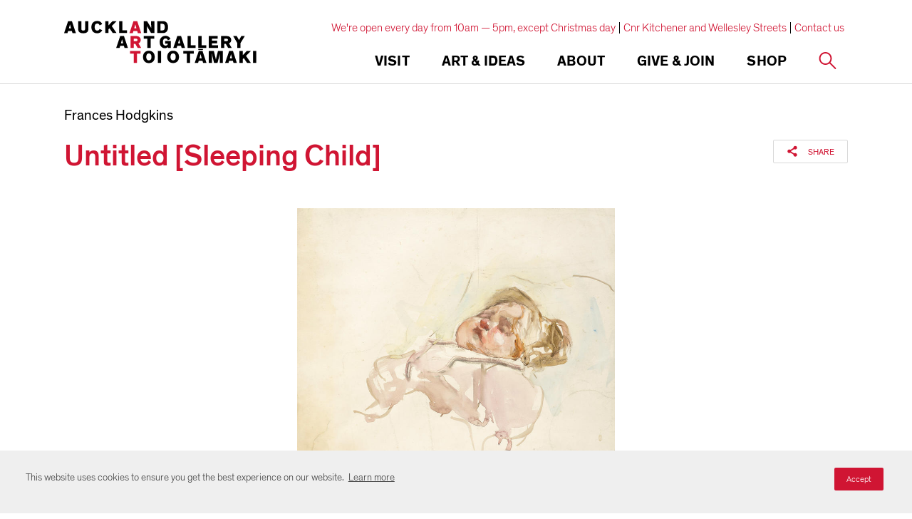

--- FILE ---
content_type: text/html; charset=utf-8
request_url: https://www.google.com/recaptcha/api2/anchor?ar=1&k=6Ldx4iAeAAAAAFEgcm095N58Fv30wW8etBf5MXfE&co=aHR0cHM6Ly93d3cuYXVja2xhbmRhcnRnYWxsZXJ5LmNvbTo0NDM.&hl=en&v=PoyoqOPhxBO7pBk68S4YbpHZ&size=invisible&anchor-ms=20000&execute-ms=30000&cb=nsfzhk80ajat
body_size: 48571
content:
<!DOCTYPE HTML><html dir="ltr" lang="en"><head><meta http-equiv="Content-Type" content="text/html; charset=UTF-8">
<meta http-equiv="X-UA-Compatible" content="IE=edge">
<title>reCAPTCHA</title>
<style type="text/css">
/* cyrillic-ext */
@font-face {
  font-family: 'Roboto';
  font-style: normal;
  font-weight: 400;
  font-stretch: 100%;
  src: url(//fonts.gstatic.com/s/roboto/v48/KFO7CnqEu92Fr1ME7kSn66aGLdTylUAMa3GUBHMdazTgWw.woff2) format('woff2');
  unicode-range: U+0460-052F, U+1C80-1C8A, U+20B4, U+2DE0-2DFF, U+A640-A69F, U+FE2E-FE2F;
}
/* cyrillic */
@font-face {
  font-family: 'Roboto';
  font-style: normal;
  font-weight: 400;
  font-stretch: 100%;
  src: url(//fonts.gstatic.com/s/roboto/v48/KFO7CnqEu92Fr1ME7kSn66aGLdTylUAMa3iUBHMdazTgWw.woff2) format('woff2');
  unicode-range: U+0301, U+0400-045F, U+0490-0491, U+04B0-04B1, U+2116;
}
/* greek-ext */
@font-face {
  font-family: 'Roboto';
  font-style: normal;
  font-weight: 400;
  font-stretch: 100%;
  src: url(//fonts.gstatic.com/s/roboto/v48/KFO7CnqEu92Fr1ME7kSn66aGLdTylUAMa3CUBHMdazTgWw.woff2) format('woff2');
  unicode-range: U+1F00-1FFF;
}
/* greek */
@font-face {
  font-family: 'Roboto';
  font-style: normal;
  font-weight: 400;
  font-stretch: 100%;
  src: url(//fonts.gstatic.com/s/roboto/v48/KFO7CnqEu92Fr1ME7kSn66aGLdTylUAMa3-UBHMdazTgWw.woff2) format('woff2');
  unicode-range: U+0370-0377, U+037A-037F, U+0384-038A, U+038C, U+038E-03A1, U+03A3-03FF;
}
/* math */
@font-face {
  font-family: 'Roboto';
  font-style: normal;
  font-weight: 400;
  font-stretch: 100%;
  src: url(//fonts.gstatic.com/s/roboto/v48/KFO7CnqEu92Fr1ME7kSn66aGLdTylUAMawCUBHMdazTgWw.woff2) format('woff2');
  unicode-range: U+0302-0303, U+0305, U+0307-0308, U+0310, U+0312, U+0315, U+031A, U+0326-0327, U+032C, U+032F-0330, U+0332-0333, U+0338, U+033A, U+0346, U+034D, U+0391-03A1, U+03A3-03A9, U+03B1-03C9, U+03D1, U+03D5-03D6, U+03F0-03F1, U+03F4-03F5, U+2016-2017, U+2034-2038, U+203C, U+2040, U+2043, U+2047, U+2050, U+2057, U+205F, U+2070-2071, U+2074-208E, U+2090-209C, U+20D0-20DC, U+20E1, U+20E5-20EF, U+2100-2112, U+2114-2115, U+2117-2121, U+2123-214F, U+2190, U+2192, U+2194-21AE, U+21B0-21E5, U+21F1-21F2, U+21F4-2211, U+2213-2214, U+2216-22FF, U+2308-230B, U+2310, U+2319, U+231C-2321, U+2336-237A, U+237C, U+2395, U+239B-23B7, U+23D0, U+23DC-23E1, U+2474-2475, U+25AF, U+25B3, U+25B7, U+25BD, U+25C1, U+25CA, U+25CC, U+25FB, U+266D-266F, U+27C0-27FF, U+2900-2AFF, U+2B0E-2B11, U+2B30-2B4C, U+2BFE, U+3030, U+FF5B, U+FF5D, U+1D400-1D7FF, U+1EE00-1EEFF;
}
/* symbols */
@font-face {
  font-family: 'Roboto';
  font-style: normal;
  font-weight: 400;
  font-stretch: 100%;
  src: url(//fonts.gstatic.com/s/roboto/v48/KFO7CnqEu92Fr1ME7kSn66aGLdTylUAMaxKUBHMdazTgWw.woff2) format('woff2');
  unicode-range: U+0001-000C, U+000E-001F, U+007F-009F, U+20DD-20E0, U+20E2-20E4, U+2150-218F, U+2190, U+2192, U+2194-2199, U+21AF, U+21E6-21F0, U+21F3, U+2218-2219, U+2299, U+22C4-22C6, U+2300-243F, U+2440-244A, U+2460-24FF, U+25A0-27BF, U+2800-28FF, U+2921-2922, U+2981, U+29BF, U+29EB, U+2B00-2BFF, U+4DC0-4DFF, U+FFF9-FFFB, U+10140-1018E, U+10190-1019C, U+101A0, U+101D0-101FD, U+102E0-102FB, U+10E60-10E7E, U+1D2C0-1D2D3, U+1D2E0-1D37F, U+1F000-1F0FF, U+1F100-1F1AD, U+1F1E6-1F1FF, U+1F30D-1F30F, U+1F315, U+1F31C, U+1F31E, U+1F320-1F32C, U+1F336, U+1F378, U+1F37D, U+1F382, U+1F393-1F39F, U+1F3A7-1F3A8, U+1F3AC-1F3AF, U+1F3C2, U+1F3C4-1F3C6, U+1F3CA-1F3CE, U+1F3D4-1F3E0, U+1F3ED, U+1F3F1-1F3F3, U+1F3F5-1F3F7, U+1F408, U+1F415, U+1F41F, U+1F426, U+1F43F, U+1F441-1F442, U+1F444, U+1F446-1F449, U+1F44C-1F44E, U+1F453, U+1F46A, U+1F47D, U+1F4A3, U+1F4B0, U+1F4B3, U+1F4B9, U+1F4BB, U+1F4BF, U+1F4C8-1F4CB, U+1F4D6, U+1F4DA, U+1F4DF, U+1F4E3-1F4E6, U+1F4EA-1F4ED, U+1F4F7, U+1F4F9-1F4FB, U+1F4FD-1F4FE, U+1F503, U+1F507-1F50B, U+1F50D, U+1F512-1F513, U+1F53E-1F54A, U+1F54F-1F5FA, U+1F610, U+1F650-1F67F, U+1F687, U+1F68D, U+1F691, U+1F694, U+1F698, U+1F6AD, U+1F6B2, U+1F6B9-1F6BA, U+1F6BC, U+1F6C6-1F6CF, U+1F6D3-1F6D7, U+1F6E0-1F6EA, U+1F6F0-1F6F3, U+1F6F7-1F6FC, U+1F700-1F7FF, U+1F800-1F80B, U+1F810-1F847, U+1F850-1F859, U+1F860-1F887, U+1F890-1F8AD, U+1F8B0-1F8BB, U+1F8C0-1F8C1, U+1F900-1F90B, U+1F93B, U+1F946, U+1F984, U+1F996, U+1F9E9, U+1FA00-1FA6F, U+1FA70-1FA7C, U+1FA80-1FA89, U+1FA8F-1FAC6, U+1FACE-1FADC, U+1FADF-1FAE9, U+1FAF0-1FAF8, U+1FB00-1FBFF;
}
/* vietnamese */
@font-face {
  font-family: 'Roboto';
  font-style: normal;
  font-weight: 400;
  font-stretch: 100%;
  src: url(//fonts.gstatic.com/s/roboto/v48/KFO7CnqEu92Fr1ME7kSn66aGLdTylUAMa3OUBHMdazTgWw.woff2) format('woff2');
  unicode-range: U+0102-0103, U+0110-0111, U+0128-0129, U+0168-0169, U+01A0-01A1, U+01AF-01B0, U+0300-0301, U+0303-0304, U+0308-0309, U+0323, U+0329, U+1EA0-1EF9, U+20AB;
}
/* latin-ext */
@font-face {
  font-family: 'Roboto';
  font-style: normal;
  font-weight: 400;
  font-stretch: 100%;
  src: url(//fonts.gstatic.com/s/roboto/v48/KFO7CnqEu92Fr1ME7kSn66aGLdTylUAMa3KUBHMdazTgWw.woff2) format('woff2');
  unicode-range: U+0100-02BA, U+02BD-02C5, U+02C7-02CC, U+02CE-02D7, U+02DD-02FF, U+0304, U+0308, U+0329, U+1D00-1DBF, U+1E00-1E9F, U+1EF2-1EFF, U+2020, U+20A0-20AB, U+20AD-20C0, U+2113, U+2C60-2C7F, U+A720-A7FF;
}
/* latin */
@font-face {
  font-family: 'Roboto';
  font-style: normal;
  font-weight: 400;
  font-stretch: 100%;
  src: url(//fonts.gstatic.com/s/roboto/v48/KFO7CnqEu92Fr1ME7kSn66aGLdTylUAMa3yUBHMdazQ.woff2) format('woff2');
  unicode-range: U+0000-00FF, U+0131, U+0152-0153, U+02BB-02BC, U+02C6, U+02DA, U+02DC, U+0304, U+0308, U+0329, U+2000-206F, U+20AC, U+2122, U+2191, U+2193, U+2212, U+2215, U+FEFF, U+FFFD;
}
/* cyrillic-ext */
@font-face {
  font-family: 'Roboto';
  font-style: normal;
  font-weight: 500;
  font-stretch: 100%;
  src: url(//fonts.gstatic.com/s/roboto/v48/KFO7CnqEu92Fr1ME7kSn66aGLdTylUAMa3GUBHMdazTgWw.woff2) format('woff2');
  unicode-range: U+0460-052F, U+1C80-1C8A, U+20B4, U+2DE0-2DFF, U+A640-A69F, U+FE2E-FE2F;
}
/* cyrillic */
@font-face {
  font-family: 'Roboto';
  font-style: normal;
  font-weight: 500;
  font-stretch: 100%;
  src: url(//fonts.gstatic.com/s/roboto/v48/KFO7CnqEu92Fr1ME7kSn66aGLdTylUAMa3iUBHMdazTgWw.woff2) format('woff2');
  unicode-range: U+0301, U+0400-045F, U+0490-0491, U+04B0-04B1, U+2116;
}
/* greek-ext */
@font-face {
  font-family: 'Roboto';
  font-style: normal;
  font-weight: 500;
  font-stretch: 100%;
  src: url(//fonts.gstatic.com/s/roboto/v48/KFO7CnqEu92Fr1ME7kSn66aGLdTylUAMa3CUBHMdazTgWw.woff2) format('woff2');
  unicode-range: U+1F00-1FFF;
}
/* greek */
@font-face {
  font-family: 'Roboto';
  font-style: normal;
  font-weight: 500;
  font-stretch: 100%;
  src: url(//fonts.gstatic.com/s/roboto/v48/KFO7CnqEu92Fr1ME7kSn66aGLdTylUAMa3-UBHMdazTgWw.woff2) format('woff2');
  unicode-range: U+0370-0377, U+037A-037F, U+0384-038A, U+038C, U+038E-03A1, U+03A3-03FF;
}
/* math */
@font-face {
  font-family: 'Roboto';
  font-style: normal;
  font-weight: 500;
  font-stretch: 100%;
  src: url(//fonts.gstatic.com/s/roboto/v48/KFO7CnqEu92Fr1ME7kSn66aGLdTylUAMawCUBHMdazTgWw.woff2) format('woff2');
  unicode-range: U+0302-0303, U+0305, U+0307-0308, U+0310, U+0312, U+0315, U+031A, U+0326-0327, U+032C, U+032F-0330, U+0332-0333, U+0338, U+033A, U+0346, U+034D, U+0391-03A1, U+03A3-03A9, U+03B1-03C9, U+03D1, U+03D5-03D6, U+03F0-03F1, U+03F4-03F5, U+2016-2017, U+2034-2038, U+203C, U+2040, U+2043, U+2047, U+2050, U+2057, U+205F, U+2070-2071, U+2074-208E, U+2090-209C, U+20D0-20DC, U+20E1, U+20E5-20EF, U+2100-2112, U+2114-2115, U+2117-2121, U+2123-214F, U+2190, U+2192, U+2194-21AE, U+21B0-21E5, U+21F1-21F2, U+21F4-2211, U+2213-2214, U+2216-22FF, U+2308-230B, U+2310, U+2319, U+231C-2321, U+2336-237A, U+237C, U+2395, U+239B-23B7, U+23D0, U+23DC-23E1, U+2474-2475, U+25AF, U+25B3, U+25B7, U+25BD, U+25C1, U+25CA, U+25CC, U+25FB, U+266D-266F, U+27C0-27FF, U+2900-2AFF, U+2B0E-2B11, U+2B30-2B4C, U+2BFE, U+3030, U+FF5B, U+FF5D, U+1D400-1D7FF, U+1EE00-1EEFF;
}
/* symbols */
@font-face {
  font-family: 'Roboto';
  font-style: normal;
  font-weight: 500;
  font-stretch: 100%;
  src: url(//fonts.gstatic.com/s/roboto/v48/KFO7CnqEu92Fr1ME7kSn66aGLdTylUAMaxKUBHMdazTgWw.woff2) format('woff2');
  unicode-range: U+0001-000C, U+000E-001F, U+007F-009F, U+20DD-20E0, U+20E2-20E4, U+2150-218F, U+2190, U+2192, U+2194-2199, U+21AF, U+21E6-21F0, U+21F3, U+2218-2219, U+2299, U+22C4-22C6, U+2300-243F, U+2440-244A, U+2460-24FF, U+25A0-27BF, U+2800-28FF, U+2921-2922, U+2981, U+29BF, U+29EB, U+2B00-2BFF, U+4DC0-4DFF, U+FFF9-FFFB, U+10140-1018E, U+10190-1019C, U+101A0, U+101D0-101FD, U+102E0-102FB, U+10E60-10E7E, U+1D2C0-1D2D3, U+1D2E0-1D37F, U+1F000-1F0FF, U+1F100-1F1AD, U+1F1E6-1F1FF, U+1F30D-1F30F, U+1F315, U+1F31C, U+1F31E, U+1F320-1F32C, U+1F336, U+1F378, U+1F37D, U+1F382, U+1F393-1F39F, U+1F3A7-1F3A8, U+1F3AC-1F3AF, U+1F3C2, U+1F3C4-1F3C6, U+1F3CA-1F3CE, U+1F3D4-1F3E0, U+1F3ED, U+1F3F1-1F3F3, U+1F3F5-1F3F7, U+1F408, U+1F415, U+1F41F, U+1F426, U+1F43F, U+1F441-1F442, U+1F444, U+1F446-1F449, U+1F44C-1F44E, U+1F453, U+1F46A, U+1F47D, U+1F4A3, U+1F4B0, U+1F4B3, U+1F4B9, U+1F4BB, U+1F4BF, U+1F4C8-1F4CB, U+1F4D6, U+1F4DA, U+1F4DF, U+1F4E3-1F4E6, U+1F4EA-1F4ED, U+1F4F7, U+1F4F9-1F4FB, U+1F4FD-1F4FE, U+1F503, U+1F507-1F50B, U+1F50D, U+1F512-1F513, U+1F53E-1F54A, U+1F54F-1F5FA, U+1F610, U+1F650-1F67F, U+1F687, U+1F68D, U+1F691, U+1F694, U+1F698, U+1F6AD, U+1F6B2, U+1F6B9-1F6BA, U+1F6BC, U+1F6C6-1F6CF, U+1F6D3-1F6D7, U+1F6E0-1F6EA, U+1F6F0-1F6F3, U+1F6F7-1F6FC, U+1F700-1F7FF, U+1F800-1F80B, U+1F810-1F847, U+1F850-1F859, U+1F860-1F887, U+1F890-1F8AD, U+1F8B0-1F8BB, U+1F8C0-1F8C1, U+1F900-1F90B, U+1F93B, U+1F946, U+1F984, U+1F996, U+1F9E9, U+1FA00-1FA6F, U+1FA70-1FA7C, U+1FA80-1FA89, U+1FA8F-1FAC6, U+1FACE-1FADC, U+1FADF-1FAE9, U+1FAF0-1FAF8, U+1FB00-1FBFF;
}
/* vietnamese */
@font-face {
  font-family: 'Roboto';
  font-style: normal;
  font-weight: 500;
  font-stretch: 100%;
  src: url(//fonts.gstatic.com/s/roboto/v48/KFO7CnqEu92Fr1ME7kSn66aGLdTylUAMa3OUBHMdazTgWw.woff2) format('woff2');
  unicode-range: U+0102-0103, U+0110-0111, U+0128-0129, U+0168-0169, U+01A0-01A1, U+01AF-01B0, U+0300-0301, U+0303-0304, U+0308-0309, U+0323, U+0329, U+1EA0-1EF9, U+20AB;
}
/* latin-ext */
@font-face {
  font-family: 'Roboto';
  font-style: normal;
  font-weight: 500;
  font-stretch: 100%;
  src: url(//fonts.gstatic.com/s/roboto/v48/KFO7CnqEu92Fr1ME7kSn66aGLdTylUAMa3KUBHMdazTgWw.woff2) format('woff2');
  unicode-range: U+0100-02BA, U+02BD-02C5, U+02C7-02CC, U+02CE-02D7, U+02DD-02FF, U+0304, U+0308, U+0329, U+1D00-1DBF, U+1E00-1E9F, U+1EF2-1EFF, U+2020, U+20A0-20AB, U+20AD-20C0, U+2113, U+2C60-2C7F, U+A720-A7FF;
}
/* latin */
@font-face {
  font-family: 'Roboto';
  font-style: normal;
  font-weight: 500;
  font-stretch: 100%;
  src: url(//fonts.gstatic.com/s/roboto/v48/KFO7CnqEu92Fr1ME7kSn66aGLdTylUAMa3yUBHMdazQ.woff2) format('woff2');
  unicode-range: U+0000-00FF, U+0131, U+0152-0153, U+02BB-02BC, U+02C6, U+02DA, U+02DC, U+0304, U+0308, U+0329, U+2000-206F, U+20AC, U+2122, U+2191, U+2193, U+2212, U+2215, U+FEFF, U+FFFD;
}
/* cyrillic-ext */
@font-face {
  font-family: 'Roboto';
  font-style: normal;
  font-weight: 900;
  font-stretch: 100%;
  src: url(//fonts.gstatic.com/s/roboto/v48/KFO7CnqEu92Fr1ME7kSn66aGLdTylUAMa3GUBHMdazTgWw.woff2) format('woff2');
  unicode-range: U+0460-052F, U+1C80-1C8A, U+20B4, U+2DE0-2DFF, U+A640-A69F, U+FE2E-FE2F;
}
/* cyrillic */
@font-face {
  font-family: 'Roboto';
  font-style: normal;
  font-weight: 900;
  font-stretch: 100%;
  src: url(//fonts.gstatic.com/s/roboto/v48/KFO7CnqEu92Fr1ME7kSn66aGLdTylUAMa3iUBHMdazTgWw.woff2) format('woff2');
  unicode-range: U+0301, U+0400-045F, U+0490-0491, U+04B0-04B1, U+2116;
}
/* greek-ext */
@font-face {
  font-family: 'Roboto';
  font-style: normal;
  font-weight: 900;
  font-stretch: 100%;
  src: url(//fonts.gstatic.com/s/roboto/v48/KFO7CnqEu92Fr1ME7kSn66aGLdTylUAMa3CUBHMdazTgWw.woff2) format('woff2');
  unicode-range: U+1F00-1FFF;
}
/* greek */
@font-face {
  font-family: 'Roboto';
  font-style: normal;
  font-weight: 900;
  font-stretch: 100%;
  src: url(//fonts.gstatic.com/s/roboto/v48/KFO7CnqEu92Fr1ME7kSn66aGLdTylUAMa3-UBHMdazTgWw.woff2) format('woff2');
  unicode-range: U+0370-0377, U+037A-037F, U+0384-038A, U+038C, U+038E-03A1, U+03A3-03FF;
}
/* math */
@font-face {
  font-family: 'Roboto';
  font-style: normal;
  font-weight: 900;
  font-stretch: 100%;
  src: url(//fonts.gstatic.com/s/roboto/v48/KFO7CnqEu92Fr1ME7kSn66aGLdTylUAMawCUBHMdazTgWw.woff2) format('woff2');
  unicode-range: U+0302-0303, U+0305, U+0307-0308, U+0310, U+0312, U+0315, U+031A, U+0326-0327, U+032C, U+032F-0330, U+0332-0333, U+0338, U+033A, U+0346, U+034D, U+0391-03A1, U+03A3-03A9, U+03B1-03C9, U+03D1, U+03D5-03D6, U+03F0-03F1, U+03F4-03F5, U+2016-2017, U+2034-2038, U+203C, U+2040, U+2043, U+2047, U+2050, U+2057, U+205F, U+2070-2071, U+2074-208E, U+2090-209C, U+20D0-20DC, U+20E1, U+20E5-20EF, U+2100-2112, U+2114-2115, U+2117-2121, U+2123-214F, U+2190, U+2192, U+2194-21AE, U+21B0-21E5, U+21F1-21F2, U+21F4-2211, U+2213-2214, U+2216-22FF, U+2308-230B, U+2310, U+2319, U+231C-2321, U+2336-237A, U+237C, U+2395, U+239B-23B7, U+23D0, U+23DC-23E1, U+2474-2475, U+25AF, U+25B3, U+25B7, U+25BD, U+25C1, U+25CA, U+25CC, U+25FB, U+266D-266F, U+27C0-27FF, U+2900-2AFF, U+2B0E-2B11, U+2B30-2B4C, U+2BFE, U+3030, U+FF5B, U+FF5D, U+1D400-1D7FF, U+1EE00-1EEFF;
}
/* symbols */
@font-face {
  font-family: 'Roboto';
  font-style: normal;
  font-weight: 900;
  font-stretch: 100%;
  src: url(//fonts.gstatic.com/s/roboto/v48/KFO7CnqEu92Fr1ME7kSn66aGLdTylUAMaxKUBHMdazTgWw.woff2) format('woff2');
  unicode-range: U+0001-000C, U+000E-001F, U+007F-009F, U+20DD-20E0, U+20E2-20E4, U+2150-218F, U+2190, U+2192, U+2194-2199, U+21AF, U+21E6-21F0, U+21F3, U+2218-2219, U+2299, U+22C4-22C6, U+2300-243F, U+2440-244A, U+2460-24FF, U+25A0-27BF, U+2800-28FF, U+2921-2922, U+2981, U+29BF, U+29EB, U+2B00-2BFF, U+4DC0-4DFF, U+FFF9-FFFB, U+10140-1018E, U+10190-1019C, U+101A0, U+101D0-101FD, U+102E0-102FB, U+10E60-10E7E, U+1D2C0-1D2D3, U+1D2E0-1D37F, U+1F000-1F0FF, U+1F100-1F1AD, U+1F1E6-1F1FF, U+1F30D-1F30F, U+1F315, U+1F31C, U+1F31E, U+1F320-1F32C, U+1F336, U+1F378, U+1F37D, U+1F382, U+1F393-1F39F, U+1F3A7-1F3A8, U+1F3AC-1F3AF, U+1F3C2, U+1F3C4-1F3C6, U+1F3CA-1F3CE, U+1F3D4-1F3E0, U+1F3ED, U+1F3F1-1F3F3, U+1F3F5-1F3F7, U+1F408, U+1F415, U+1F41F, U+1F426, U+1F43F, U+1F441-1F442, U+1F444, U+1F446-1F449, U+1F44C-1F44E, U+1F453, U+1F46A, U+1F47D, U+1F4A3, U+1F4B0, U+1F4B3, U+1F4B9, U+1F4BB, U+1F4BF, U+1F4C8-1F4CB, U+1F4D6, U+1F4DA, U+1F4DF, U+1F4E3-1F4E6, U+1F4EA-1F4ED, U+1F4F7, U+1F4F9-1F4FB, U+1F4FD-1F4FE, U+1F503, U+1F507-1F50B, U+1F50D, U+1F512-1F513, U+1F53E-1F54A, U+1F54F-1F5FA, U+1F610, U+1F650-1F67F, U+1F687, U+1F68D, U+1F691, U+1F694, U+1F698, U+1F6AD, U+1F6B2, U+1F6B9-1F6BA, U+1F6BC, U+1F6C6-1F6CF, U+1F6D3-1F6D7, U+1F6E0-1F6EA, U+1F6F0-1F6F3, U+1F6F7-1F6FC, U+1F700-1F7FF, U+1F800-1F80B, U+1F810-1F847, U+1F850-1F859, U+1F860-1F887, U+1F890-1F8AD, U+1F8B0-1F8BB, U+1F8C0-1F8C1, U+1F900-1F90B, U+1F93B, U+1F946, U+1F984, U+1F996, U+1F9E9, U+1FA00-1FA6F, U+1FA70-1FA7C, U+1FA80-1FA89, U+1FA8F-1FAC6, U+1FACE-1FADC, U+1FADF-1FAE9, U+1FAF0-1FAF8, U+1FB00-1FBFF;
}
/* vietnamese */
@font-face {
  font-family: 'Roboto';
  font-style: normal;
  font-weight: 900;
  font-stretch: 100%;
  src: url(//fonts.gstatic.com/s/roboto/v48/KFO7CnqEu92Fr1ME7kSn66aGLdTylUAMa3OUBHMdazTgWw.woff2) format('woff2');
  unicode-range: U+0102-0103, U+0110-0111, U+0128-0129, U+0168-0169, U+01A0-01A1, U+01AF-01B0, U+0300-0301, U+0303-0304, U+0308-0309, U+0323, U+0329, U+1EA0-1EF9, U+20AB;
}
/* latin-ext */
@font-face {
  font-family: 'Roboto';
  font-style: normal;
  font-weight: 900;
  font-stretch: 100%;
  src: url(//fonts.gstatic.com/s/roboto/v48/KFO7CnqEu92Fr1ME7kSn66aGLdTylUAMa3KUBHMdazTgWw.woff2) format('woff2');
  unicode-range: U+0100-02BA, U+02BD-02C5, U+02C7-02CC, U+02CE-02D7, U+02DD-02FF, U+0304, U+0308, U+0329, U+1D00-1DBF, U+1E00-1E9F, U+1EF2-1EFF, U+2020, U+20A0-20AB, U+20AD-20C0, U+2113, U+2C60-2C7F, U+A720-A7FF;
}
/* latin */
@font-face {
  font-family: 'Roboto';
  font-style: normal;
  font-weight: 900;
  font-stretch: 100%;
  src: url(//fonts.gstatic.com/s/roboto/v48/KFO7CnqEu92Fr1ME7kSn66aGLdTylUAMa3yUBHMdazQ.woff2) format('woff2');
  unicode-range: U+0000-00FF, U+0131, U+0152-0153, U+02BB-02BC, U+02C6, U+02DA, U+02DC, U+0304, U+0308, U+0329, U+2000-206F, U+20AC, U+2122, U+2191, U+2193, U+2212, U+2215, U+FEFF, U+FFFD;
}

</style>
<link rel="stylesheet" type="text/css" href="https://www.gstatic.com/recaptcha/releases/PoyoqOPhxBO7pBk68S4YbpHZ/styles__ltr.css">
<script nonce="rUuVcDp4XdXjghL2eHw2mg" type="text/javascript">window['__recaptcha_api'] = 'https://www.google.com/recaptcha/api2/';</script>
<script type="text/javascript" src="https://www.gstatic.com/recaptcha/releases/PoyoqOPhxBO7pBk68S4YbpHZ/recaptcha__en.js" nonce="rUuVcDp4XdXjghL2eHw2mg">
      
    </script></head>
<body><div id="rc-anchor-alert" class="rc-anchor-alert"></div>
<input type="hidden" id="recaptcha-token" value="[base64]">
<script type="text/javascript" nonce="rUuVcDp4XdXjghL2eHw2mg">
      recaptcha.anchor.Main.init("[\x22ainput\x22,[\x22bgdata\x22,\x22\x22,\[base64]/[base64]/[base64]/[base64]/[base64]/[base64]/KGcoTywyNTMsTy5PKSxVRyhPLEMpKTpnKE8sMjUzLEMpLE8pKSxsKSksTykpfSxieT1mdW5jdGlvbihDLE8sdSxsKXtmb3IobD0odT1SKEMpLDApO08+MDtPLS0pbD1sPDw4fFooQyk7ZyhDLHUsbCl9LFVHPWZ1bmN0aW9uKEMsTyl7Qy5pLmxlbmd0aD4xMDQ/[base64]/[base64]/[base64]/[base64]/[base64]/[base64]/[base64]\\u003d\x22,\[base64]\\u003d\\u003d\x22,\x22SsOZM8Oow6vDosOxJcOqw7gbIMOSwqkAwoh0wo3CvMKpB8KVwonDj8KJPMObw5/DocOcw4fDunbDjzdqw5ZwNcKPwqHCjsKRbMKPw5fDu8OyKzYgw6/DkMOTF8KnRMKgwqwDa8OdBMKew6dQbcKWfCBBwpbCrsOFFD9SHcKzwoTDhSxOWTrCvsOLF8OHQm8CUXjDkcKnOC1ebkshFMKzUk3DnMOsY8KPLMOTwp3CrMOeexvChlBiw4nDnsOjwrjCvcOgWwXDk07Dj8OKwpAlcAvCrMOKw6rCjcK/[base64]/DqMK8wpXCkcOlOSjCvMKDw73DtGYFwoXCoWHDn8OSUcKHwrLCqcK6Zz/Dj0PCucKyBMK2wrzCqFdow6LCs8Oww7NrD8KsJV/CusK2VUN7w6PCrgZIfsOgwoFWUcKOw6ZYwqgXw5YSwoMNasKvw4LCuMKPwrrDpMKPME3DjlzDjUHCpC9RwqDChCk6acKsw5t6bcKVHT8pJxRSBMO2wqLDmsK2w7DCj8KwWsOhBX0xO8KseHsowr/DnsOcw7DCgMOnw7wnw4pfJsO6wr3DjgnDg2cQw7Fxw5dRwqvCn1UeAWxRwp5Vw4zCu8KEZXIcaMO2w6EqBGBSwr9hw5UrCUk2wozCpE/Dp0IqV8KGUBfCqsO1D0BiPmPDqcOKwqvCrCAUXsOZw5DCtzFzC0nDqzXDi28rwrRTMsKRw53ClcKLCR0Iw5LCoy3CpAN0wrMhw4LCum0qfhciwrzCgMK4FMKSEjfCs27DjsKowrvDpn5LcMKEdXzDvxTCqcO9wptaWD/[base64]/CqcKsaArDvcO2wpzCvS01XsO+ZcOQw4Qzd8Obw5vCtB0Lw4DChsOOGi3DrRzCgMKNw5XDnjPDiFUsWsKuKC7Dqn7CqsOaw78EfcKIVxsmScKpw4fChyLDhMKMGMOUw4rCq8OYwq4PZxzCkWrDviY1w453wrLDpcKIw5jCkcOrw77DtwBdbMKRc2YCVErDn2oowqPDs3/Cv0zDmcOhwqBWw71CBMKuTMOydMOzw5xPejzDqMKxw4VPTsOVYh3DsMKlwrzDlsO1fyjClAIdYMO4w6/CsmbCoU/[base64]/VXvDl0kFw5jDg8OdwpLCrsKywpXDk8Kewqo1w4zDrDQgwrBmGC5/ccKXwprDsQrCvirClzF/w6zChMO7HkXCnzt9WA7DskDCj3g2wrE/w6vDq8Kzw6/Di0vDlMKsw7rCnsOhw5odasO0E8OmJjJGAEoyFsKQw6NGwrJEw580w6w5w4V2w7E2w6PDqcOlLGtxwqlaVTDCqcKyMcK0w5vCicOtF8OVHTvDuhPCjMKnSSXCnsKiwpvDqcOAfMKbWsKmPcOcbULDtcKAbCA1wrF/CcOMwq4swqjDrMKtGhBfwr8gbcO4V8KxCGXDvGrCvsOyFcKcV8KsTMKubiJHwq4gw5h9w5xxIcO8w7vCrh7DkMO1w7jDjMOhwq/CtcOfwrbCqsOWwqzDgExKQFVLcMKlwosba2/CoQPDoTfCvsKQH8Kgwr0lU8KhKsKhdcKUSEFKKMOwLm5rLTzCuT/Dph5XNMO9w4TDt8O1w6Q+K2rDgn5nwrHDvDnChUZPwo7DvsKAVhDCklHCosOSHnbDtlPCtMOuLMO7XsKxw7XDiMK4wpFzw5nCicOPbgbCqyXCjnfCgxZhw6LDmlcAa3wUW8O+ZsKxwoXDncKFHcOlw48SMMOowp3Cg8KLw6/DtsOmwoXCtGDCvUnClBZcY1nChCnDhxbCssKlcsK1UxZ8I1/CpcKLOGPDlMK9w5rDisOfWmAuwrTDlhLDh8KUw6lrw7gTEcKfFsKRQsKSFwPDsk3CmMO0En1Nw4Jfwp5ewprDjEQ/TWk/McOkw4d7SBfChcKmYsKwMcKBw7Bqw4nDigHCr2vCqQnDvMKlLcKiB1xYNBlsQMKyOsOUNMO7FEoRw6PCuVnDn8O6ZMKSwq/Cg8OlwpxyasKJwqfChQrCgcKjwoXCgSdbwpt6w7bCiMKCw5zCv0vDrjc/wpvCrcKkw5wqwqbDnRg4woXCuFBqKcOpH8OJw4dCw6ZAw6jCnsOsHhlsw7p5w6PCg0vDum3Dh2TDsUg0w49UfMK8dEXDujY3V1xXYsKkwpLCvBBDw7zDjMOOw7rDsXZIFkoyw4/DjEjDs0oJPCh5QsKHwroSXMO6w4TDsSEwGsOlwpnCisKoQsO/CcOtwoZsVMOAKD4PZcKyw5DClsKNwoJFw5U9UFjCgwrDmcKJw6bDq8O3BQ9bVEA5P2DDr2zDnRDDvAR+worCoFrClAPCtsKjw7AqwrMBN0xjMMO8w6LDoS0iwrXCrBZ4wrzCnHcnw5BVwoIuw61dwqfCnsOKfcOsw5dnOkM6w4DCnyDCg8K3E2xJwq/DpyQXJ8OcARkQR0h5NcO/woTDjsKwfMK+wqPDizzDryLCoHUlw6/CinnDhSDDmsOUYnYOwrDDqTTDpiLDssKCFikRVsK3w6pLD0rDlcKIw7zCmMKTbcOJwo43Ri0iUArChGbCm8OqPcK6XULDq0B5fMK7wpJBwqxTwp/CsMORwrvCq8KwI8KHRDnDucOgwpfChVVFwq80DMKHw5BIQsOZIVPDkn7CpTQLK8KZaFrDisK4wrTCrR/DuzzDocKNfnUDwrLCuCfCmXzCuz1QBsKQSMOqC2vDlcKtwojDrMKEVSzCkzYWI8ONSMKXwoJkwq/[base64]/DiBA4wo8dw7ZFwo5nw79SW8KRUV9yOA/[base64]/wpLCumrCiMKhey/Dgw7Dt8ONw5lTYDzCgmgfwrxUw51sLQbCssKyw5B6LXjDgcKuazXDkGwXwqLCph7CqEnDgjMEwr/DnzfDrh1hIFpqw4DCuCbCmsKNWyZES8KaL3bCpMO7w6vDjjrCocK0XWN3w7QVwpJrCXXCvCPDosOYwrEiw6nCiQjDuwhjwp/CgwdbDW0/woI2wqLDr8Opw4s7w5pCQ8OBdGVEBgxYTWTCtMKrwqYawrM1w7nDgMOWa8OdYcKNXVXDulbCscOFfj47D0hNw71aN0vDuMKufcKdwoPDplbCk8Kqw53DrcKMwpDDizPCicKzSE3DicKawqLDl8K/w7XDlMKvNhHConvDtcOEw4fCu8OVRcODwoXDlWwsDiUBcMOQeW1sM8O3RMOVDkMowqzCk8OxMcKqW2BjwoXDlmJTwphHOMOvwqbDundyw4EKL8OywqfCr8OPwo/Cv8K3DsObDzoSUgvDsMOuw4wswr1VbWYrw7XDin7DqsKww4rCqMOtwqbCg8Oowq4AX8KZXwDCqHrDkcOXwps9GMKgOUrCoSbDgsONw6jDusKaURfDkMKWUQnClmoVeMKSwqzDr8KhwoUMfWNGbmvChsOaw74kfsOAAF/DjsKJaXrCg8Ocw5NMRsKPMcKGXcKmfcOMwpBew5PCnww6w79jw4TDng1Pw7zCvn1AwojDh1F7IsOJwptRw7nDqHbCkh8swqPDjcODw77CgcKOw5BfBH9SAELDqDhdT8KlT1fDqsK/ewVYYcOfwqcXAwUPccOuw67DswDDoMOFEcOYasO1JsK7w5BSfDxwf3oyUiJawr3DoWMJCmd4w71gw7A1wp/DkCFzHyBSA3zChcKNw6x2Vh4wCMOJwpjDjiPDtcK6KHHDpyF+Pz5dwoTChw1ywqVhehjChMOHw4DCpAjCq1rDvgUZwrHDgMKzw4Jiw6tCUhfCgcKLw6LCi8ONSMOGBMOdwqFow5FyUSrDk8KbwrHCsyBQVXPCsMOAdcKTw7RZwovDvlMDNMO7IMK7TBLChwgoDmXDjH/DisORwrlERsKdVMO6w4FOSMK8J8K+w6rCv2fDksKuw7o3P8OjEDAYHMOHw5/[base64]/PTTCuwfCjcKzw77DmsOQw5rCoMK3SsKBwoDDkCHDq1LDq20WwqrDgMKvZMKCCMKcP30Gw7kZw7onMhHDpwoyw6TDlDbChWZIwpjChzrDjFxiw4zDiVctwqMZw5PDojDCsGcTw6TCuDlmOkAuZ1zDlGIjEMK/D0LCt8OrGMOJwr5aTsK4wprCn8KDw6HCmiPDnSsgLWEccFt8w73DuWAYTgTCtV5iwoLCqsOiw6ZSG8OMwpfDlGJyMMKyRW7CmWvCix0DwpHCnsO9KjpAw6/DsR/ChsOCI8Kpw5I9wrs9w7ZedMO3G8O/[base64]/CosOTw6jCoy/CnB3CsWfCjVPClzFXYsOjJXdNC8KCwo3CiwMaw7DCuCbDqcKRNMKVAljDi8KYw4LCtwPDowk7w7rCuSgjaRRhwo9KIsOYOMKlw4zCtz3Cs1DClcOOC8KaRFlJZDRVwrzDo8KkwrfCuhlOXC/DpBgiFcKZdBkrfBjDj1rDmiMNwqA9woo1VsKewrtlw6sZwrN6b8KdUnYqPQHCuVrCtzQwQRk5RkDDlMK3w5AWw6/DiMOLwoprwqjCscKkAwF2w7/CoQrCqFdVcMORI8K4wqTCncKCwo7Ck8O5T3zDvsO6JVnDmD16T2xpw61fwow4wq3Cq8Khwq/Du8KtwoYeWjrDsBoQw4XCtcKsfzZrw4MHw4Bcw7nDisKTw6rDrsOpUjpTwrQywqVAbyHCpMKkw7EWwqd7w685ax7DpsKnIC8tGzHCrsKRDcOowqjDlsOAcMK4w6wWNsK/w78zwr3CtcKTa0RFwq8Dw7RgwpsQwrvCpcK7XcKow5NPJBfDp2sNw7ZPVhIFwrcmw6DDq8O7wqPDssKew6wrwqhTClTDrcKMwo3DlVTCmcO5MsKtw4/ChMKlfcOIDsOmfHrDvsKtZXTDm8OrOMOHcWnCg8OjdMOew7R4QsKPw5fCsGpTwp00YhM2wp3DrG/DucOAwrfDocOQG1tow7XDmMOdwrTCn3rCpXEEwrtve8OEYsOIwpLCrMKKwqbCjnvCkcOISsKVH8KmwqDDhGVmY2xrXsOMUsOWBsKJwoHCs8ORw5Mmw4Vuw6DCtRVcwo7CsErClkvCkm/DpX96w7jCncKHEcKRw5pNYQJ4wr7CgMOAcEvCmX0Ww5A2w5AiNMObeWQWYcKMbG/DhhJRwqAtwq7Cu8OvScOfZcOYwrVRwqjCt8KjccKAasKCdcO/[base64]/[base64]/AMKAAcKLCMKWwqp5w5zDksO2NFzDpxbDszDCvWbDq07Din7CjQfCtMO1BcKMPsKDAcKAQwXCpH9dwpPCtEEAA2gSAAPDqWPChBPCgcKAUm5/wrtwwq9Ow5nDo8OCS0EXw6vClMKCwqfDgMOKwovDu8OBU2bCrT4WUcK3wpbDiWUWw7R5V27CpAVpw6TCt8KuWxDClMO5ZsOcw7jDpBQSKsOdwr/[base64]/Cql4pFcKtw445wqnCpxorwq/[base64]/DqWnDm8KawpwTwoZiwrpCYcOpw7tywpXCtBJrAkXDjsOFw5k6QRoew5/DuyTCmsK7w4Iww5XDgw7DsR9MSlXDmXnDokQNNATDuDLCi8KDwqjCn8KFwqckH8O9HcODwpXDl2LCt3rCnDXDojfDoXXCk8OMw6Vuwq5rw4JITB/CgcODwpvCpsKEw6bCuVrDhcKBw5tXPw8ewr16w7UdQl7Cl8Oywqp3w6FobkvDm8KbMMOgWEQKw7NeJ1zDhsKww5/DocOCGkjCnx/[base64]/DoiPCpcKYYsKCw7/[base64]/w5dxZMKjZMKTWcOtfC/CnsOew6E+w5jCgcOYw4jDscOhF33Dv8OtAMOGAsK5BlXDpivDncOIw73CicKow5xEwrnCp8Ouw7/Cv8K8RGRYSsKtwqdQwpbCmXR0JULDnXUhcsOMw77Ds8Ogw74/VcKkG8KCM8KewrnCuFt+dMOawpbDgX/Dl8KQczpqw77DjS5wQMKxcHjDrMKlw68Lw5EWwqHCl0JWw4TDpcK0w4rDlnE3wprDt8OeH24YwobCpMOKCsKawop3RE5lw7xywr7Djm0HwqPChzFxYCDDqQ/DmyfDjcKpXsO2woUQfDnCrT/DigDCiznDvAYjw7Vgw714w4/[base64]/[base64]/w4p6IsOpb8O1wpg/[base64]/[base64]/CsidUVQrClsOgQCETwqQfwrtZw7fDqy9xPMKxbkMRe3/CncKPwpbDlFRXwp0CEEJmLjJlwopCMG8hw75nwqw2VBJaw6jDl8Kjw6/CpcK8wrRvMMOAwojCmcKFEhjDqx3CpMOJHsOGVMOgw6zCj8KECAd7QmzCm3IGKMOja8K2bXhjeDMVw7BcwovClcOtRSBsTcKlwq/[base64]/[base64]/[base64]/CqMO0WyzCmhfDgcKuw4NDGcOHTMKBa8KCHRvDoMOyRMO8BsOJacK8wo3DmMKiRUovw6PCl8OYK3PCq8OKNcKkJ8Oow61fw5h6ccK8wpDDoMKqesKoFnbDhhrCocOpwqxVwqNywol5w6fCmH3Dt3fCqSbCshfDqMO2CMOfw6PCl8K1wrjCgcKFwqrDiGEnJcO/cnHDsTAPw7PCmlh6w51KBlDCiDXCnUXCpsOCYsO/CsOEAcOMaBt4D30uwpREEMKHwrvCr3wgw6Ujw4LDh8KLbsKww7Bsw5zDpDnCozoZKQDDskvCqG8sw7Z5w4pJS3nCmcOKw5fCisKxw6gOw6/DmcOLw65FwpEgF8OmJcOaKMK6ZsOew77CucOVwpHDicKDfHE9LCNbwr/Dr8O2M3/Co3VIN8OSAMO/w4fCjcKAKsOVQcK8wr7Dh8Ocw5jCi8OKOHlnw6hTw6ssNcOYNsKzScOgw71rBcKbOk/[base64]/DsEnDmcKjdsOQeMO1VV3DvE9rwqYKWsOgw7LDoHFDwo0gbsKGVRbDlcOjw6Vdwo/CnzQMw53Cu19cw6HDryESwqo1w6VGCDfCiMKmBsOLw4hqwoPDqMKnwr7CqGDDhsKvbMKRwrPDucKmeMKlwqPCrWPCm8ORMgDCv2VbdMKgwoDCicKlcBlZw4odwpokC1IZbsO3w4HDvMKtwrrCnn/Cr8O9wolIYzjDv8KVIMKAw5rClhcRwqDCkcKqwoYlN8K4wq9jScKsOwzCnMOgHCTDgHfClDHDoiHDi8OPwpZHwrLDsg5XPDp5w7DDsxHCvxBYZkUeXcOkasKEVyjDq8OtNE4/XS/Cjx3DlsOIwrkbw4/[base64]/w7h/BBfDlXRfSMKewqPCkMOuR8KHwoDCilLDkcOxw6owwqbDuwLDocOcw6Z7wr8kwq/DhMKPHcKiwpsiwprCj0jDsg07wpbDowbDpxrDhsOcHcORQcOzHj9vwq9Twp0Awr/DmjRsNSUcwrBQCsK5FmAbw7/CsG4ZQ23Cs8OpdMO2wpRDwqrCmMOraMO9w6bDmMK8WSLCiMKhW8Osw57DkHxTwpI0w5jDocKwZQhTwoTDuT0Vw5bDhXbCr0kLcS/Ch8Kiw7LClTdrw5zDosK9cGdpwrPCtjcrw6jDpHYJw77ChMKuaMKcw4Rpw6EoXcOuLRbDssO9d8Oyfw/Dhn1PUXNYORTDuhZjA1jDrsOfK3w1w4EQwqE7XHMyEsK2wr/ChBHDgsOMQk/DvMKxLGxLwqVQw643Y8KybsKiwq5EwrbDqsO4w6IKwo5ywp0NLSzDkXrCmcKjBEcqw6XCtmrDn8KGwrQoc8OqwpXCtiIwQMKRfF/[base64]/f8K7wrfCsxLCsBHDssOXHBbDqEJHDR/CgcKHeSJ8fivDsMKAZjl4FMKgw4JYRcOhwq/DnkvDt2kvwqZMOUc9w5ABXSfDnF3CuzXDuMOyw6nCmQ4GJUHCjyA0w5XCr8KDYnlMPmXDgi4jWMKcwpXCg2LCig/CnMOzwqnCpgDClEDCgsOFwoHDvMKUbsOzwrwrA0AoZkXCpnXCu25hw63DpcOpWwQICcOSwo/[base64]/[base64]/CoMOBw4LDs1IsdsOzwo/DksOjYVfCvDYVwqXDssOWHMKqEE05w7zDhSAnUXQPw7hrwrU9N8OwIcKvNBnDmMKkUGbDp8O6IGnChsOnSXh7BWo8fMOTw4cHNzMtwrpQFhHCqXsuMXtjUHwZaDjDrsOTwp7CisOxLcOJBW/CiyTDmMK4AMKew4TDvRIzLggXw5DDhsOHUk7DnsKwwp5DUMOKwqQiwonCti3CrsOjaggTNDcWXMKXRlgTw53Clj7CtnfCnTfCi8Kyw4XCmWldUlA9wobDimlXwqh7w6coNMO8YyTDksKYHcOqw6xXY8ORw5/[base64]/DucOuw48FwpLDrcObZF1TccOcNAjCuTPDt8KPQx1YDnLCkcKPJh1uWTwtw7xMw6HDvGbCksOYXsKjO1PDlcKfEBTDi8KeI0Qzw43CtH3Dj8OAw5XDmcKtwpUzw4LDh8ONSjjDkU3DsDwBwoUtwoHCnTQTw6zChzfDiRBGw4rDjS0YMsOxw5fCnz/Drz9vwqNlw7jCucKNw5RhGXNuA8KYA8KBBsOrwrlEw4nCpsKxw5M8KQcQM8KNWRERKCNuwrDDo2vCvCVoMAcWw4PDmghkw7PCim59w6rDhXjCrcKMI8OiF2oIwr7CpsK9wqfDgsOJw4rDrsOwwrjDpcKBwrzDqk7DiXEkw41qw5DDrF/[base64]/CtcO4w7LDiMO1dmJEdsKVOA3CtsOPw7cRKcKWw4NKwrVAwqbCtcOBGXLCtsKbbicSXMOzw4d2fw9XOnXCsnXDkFwLwpFRwph3IgYfOcO1wot/JDLCjxDDizATw4pyAzLCmcKwOUDDvMKzY1TCrcKawqxrFX5waAUtWRvCg8Oiw7PCtl7CusKJaMOcwoQQwp0wF8O/[base64]/XBzDgl9Zwp/DtmlYWMOvwo3Dg8O+ASE5woIfwpzDnQrDhXUhwr8fRMKCADR/w5DDuHXCvz9+V0jCnUtvccO8FMOYw4HDgk0/w7pEacOewrHCkMKHOcOqwqzDosKLwqxDwqA7FMKIw6XDl8OfEgM3OMO5VMKaYMO7w7x8BlJhwqxmw7UxcSQgIivDr1xsDMKAbGssVXgLw5Z1JMKRw4/Cv8OBcBcXw4tWKsK+AsOjwrE4S2bCnmoueMK1fDjDssOSF8OuwoFkK8Kmw63DnjI4w584w78mQsKuPADCqMOvNcKBwrnDmcOgwqcaR03CuHHDrikPw4cXwqHDlsO5ZB7DpcOtIlXCgMO8RMK+BwPCuy9ew7tRwprCozgsN8OWFRoswpAya8KYw4/[base64]/wrDDjsOmMMOGD8OEwpVCR3l5VsK4wo3DvMKRCsKscA9qNMOAw5VUw7PDsHpPwoHDscKywpcvwrZmw5LCsTfCnWPDukPCq8KOS8KTdy1NwozCgSLDkxEmel7CmATCjcODwqfCqcO3Q3smwqzCl8Ksc2PCpcOhwrN3w6pTZ8KFFcOQA8KCwpZeXcOYwqttw5HDrm5/[base64]/[base64]/[base64]/w6puw6PDmMOoFMOAwoBhwpo9S3VRJDoowoLCr8KyYsKmw4AUw4jDg8KCAcOew5vCin/[base64]/wobDpMKHwobCsQTDmsO0w4PDkXRXwofDt8OIwrDChMKqVlPDqMKfwopvw54xwrzDtsO7wptfwrZvdil7CMOjOB/Drz7ChsKeC8OFBMK5w4/DkcODLsOrw6IYBMOvSXvCkCYpw6YSQMOrZsKVKHlGw5xXM8KAFzPDlcKLXUnDvcKDJMKiZWjCggJSGhrCjirCkHtCNsOtfGlgw57DtwjCvcOHwr8Gw5pJwo3DmcOIw6RcdWTDjMOOwrbDkUPDq8KsccKrw6XDj0jCtH/DjsOKw7PDjjtxGcKNDh7Cjj7DmMO2w5zCjTQ5RFDDl03DvsO2VcOpw4DDu3nCqXTCqVtbw4jCjcOvUkLCrmAyOFfCm8K7fMKPIE/[base64]/wrw3R1g0w6MuSMO6w7R7EsKWw7/Dn8OOw70dwotrwpxmdWgCcsOxwoc2AcKuwoHDucKIw5gDOMOlJTQOwqoDTMOkw6/DkhNyworDtjpQw5wUworCq8OjwoTCvsOxw7nCmUkzwp/CrhB2MijClMK7w6kIE0Z8KGrCjwnCtW1/woN5wrjDkFg4wqXCoznDuEPDlcK6QCfDqn/DoiwkMDvDtMKtYmBhw5PDm3TDrjvDtQ5pw7TDsMO0wpnDmD5Xw502a8OuFcO1wpvCrMOoScKeZcOiwqHDjcKbCcOKIMKbBcONwonCpMORw40BwoXDtXxgw54/w6M4w5otwrbDnTzDgULDvMOWw67Dg2cJw6rCu8O2GTM8w5fDl2bDlDHDu0XDmlZiwrVQw51aw7sDKARRRmRGOMKtD8KZwo9Vw5vCoXowMX9/woTDqMOYPMOxYGM8w77DvcK9w5XDu8OZwqUqwr/[base64]/wp3DkCZkMsO6ZgjCscK5wp58ayNbR8K0w4Elw7/CiMOLwrkXwoPDrXE2wq5UK8OufMOcwo5Pw6TDs8OfwofCnk57KRHDjE5oLMOqw4bDv0EFNsK/MsOpwoXCqV10DV/DlsKbCQTCgR4pcsOJw6XCmsOEdGrDoGbCusKbNsOvIHPDv8OAKMOEwrLDoxdiw6rDvsOPZMKSPMOPw7vCundXXT/Dg1/CthJww5Ujw7zCksKRKcKASMKdwodsBGBmwq7Ct8K9w7vCv8OnwrYZMR9fWsOLK8OcwploWTZQwq1Rw7zDmsO5w7AxwrHDsi98wrTCjUUZw6/DssOTG1bDqsOww5hjw6zDui7CqEHDl8KVw6Niwr/[base64]/Do09Ib8OWMCpvB8KBQ8KMwp4dw7E+wp3Cn8K8w6/[base64]/DocOBZcOZwqVfwpvDu8KSwpl/RxvCsMKOfsO+MsO4dX9zw4FteVERwrDDv8KHwoJjWsKED8OXJ8KjwpTDqSjCiDxzw7/Dv8Oyw4rDqCrCgXUmw7cDbl3ChD1ZR8OFw4hyw6XCh8KQfFcDCMOVE8ONwpfDmsKnw7/CrsO1dSvDnsOIGsKow6vDrU/CkMKFAlZ2woUUwpTDgcKOw7p+HcKvNE7DtMKZwpfCjFPDgMKRK8ODwrMCIl82UhtQF2FBwqTDvcKaZ3hQwq/[base64]/CildpwqsIwoVDwqnCjHfCh8OtDMKAwppPDgFMLcO1R8O2OXLCslZxw4EiMlNdw7rCmcK+QG/DvXHCl8KRXEbDgMOZeUsmHcKaworDmDRBw7vDh8KFw5zDqA8rSMK3ZhAfeT8sw5QUQAN3W8Kqw4NoPVNhUlHDvsKgw7TCnMKHw5l/cTg7wpTCtALCpgLDi8O/wqc+UsOZOWsZw6kBO8KrwqgjAcO8w7EjwqjDhXDCh8OCGcOQWcKxJMKgR8OZb8O6wroTHyzDjynCsgILw4Jgwoc5JXEpE8KFGsOUGcOTKMOfZsOTw7bColHCt8KowqgRUcOFFcKVwpooC8KpW8O6wp3DpgAKwr0uQWnChsK1T8OvPsObw6phw4/CocOaFThIJMKoD8O8JcKXdz0nAMKTw63DnE3DhsOTw6hNHcOnZm40UMObwpnCocOpUcKhw5AeCcOWwpUpVnTDphLDv8O+wpRVYsKtw4QGFxx1w78kAMO8B8K1wrc/ZMOrFm8pw4zCqMKWw6tcw7TDrcKMCGXCt2bCmnkzAsKWwrgcwqvCq0s1S2cUA2Q6w50nC1pqDcOUFXcwN1HCi8KXL8KgwpLDtMOjw5LDjCE6MMKEwrLDmxJIE8Opw5N6OUTCgBxce20Mw5vDrsO7wrHCjkbDmC1jHsOFfGw6w5/[base64]/Dk0bDkMOvwo1eGMOsWXjCkcODwpjCkEd/[base64]/DswXCryM4ZsK0TsKHaBPCs0PDusOZw63CvsK8w5MKIwDDiBVJw4d/[base64]/JMOhw40nwrlKLnEHw4pmJQrCp8Kaw4vDrXFswoB6XMK/E8OKG8K1wrEOVXkuw6TDicKmXsKcwqDCi8KEUl1oPMKFw4fDqcOIw7nCisKfTBrChcOuwqjCtFLDuy/CnAwYUyvCnsOOwooPC8Kdw7pEHcOXXcOqw4MYSUvCpQ7CiF3Dq3fDksO/[base64]/UQUKw6nDqQJ2f8OWw71LwrMOwq1vwqwKw5/DoMOASMKFCsOyK0oxwqt6w6U0w7zDh1ocGnnDnlF6GmIew7hoGk41wq5YSgLCtMKlLwokO2ccw57ClSVmfMKqw6srw5fCpsOrTjtpw6XCizFvw4BlPVzCuFwyBcOCw5Nvw4HCvMOQccK+EzvCuEJ9wrbCkcOfbloCwpnCiXdWw5nCkl7DisOKwoEVe8KRwotuesOGKj/DvDVMwrtOw54VwrLDkGrDkcKyBWjDhC/Dt1zDtHTCpwRnw6FmG1rDvD/CgHVSdcKywrXCq8OdJ1nCuVJUw7bCisOUw6lybnrDkMKnbMK2DsOUwrVdBBjClMKtThzCucO2XlpQfMOFw7nChlHCu8Kmw5fDng3Ckx0cw7nDucKVQMK0wqzCpcK8w5HCl17CiS5YOMOAOXrCimzDtUkEC8KBEWxfw4tPPA15HcODwpXCscKyd8Kkw7bDpAcSwoglw7/[base64]/CiGRmMDjCscK7A8KgwpMseipdRl17bsO3w4VZIcKGA8KHdBR8w5zDrcKewoAcEkrCijHCkMOwMAZ+TsKTKhXCnGLClmZtEwY2w7LCssKGwpfCnmXDl8Orwo8wFcK/w63Di37CscK5VMKtw5w1CcKbwrTDnVDDgR/[base64]/TwtNbsKVw41FMEFhwpwow7fDizJLS8OOw7EAw518bsO/[base64]/MMK4wqPDkA/Cv8K/woXCncK+dW3CncOEw6UCw5Zqw5oLw70lw5PDgUvDiMKvw6LDncK9w6vCgsOmwq84w7rDunjDuS0Awq3Dlj/[base64]/Cn2/CjG7CosO7w5zDoMOUWgXDnCTCqiJ2wo8Vw4ZcPDwkwq3DlcKyJnFVJsOpw7dTClYOwqF/[base64]/DiHbCl8K/[base64]/RMKRwo7CnmJjw58Mw6DDv8KvMsO2MEXDn8OZwrdhw5/[base64]/CngDDgsOMEsOOBMKmw6soYXwNw4k/wq4YbQrCp3zCq1DCjTrCigjDvcKuOsKbwogzwq7DmFDClcK7wrN2wr/Du8OSFGR+D8OEN8Kxwpgbwowww5k2LljDjAbDpsOXXQDCusOPYklTw6hjdMKUw70qw5JGR0IWw6DDt07DvCHDn8O3GcKbJUfDnDtMAMKHw4XCjcK2w7HCgCVEeQvDnV3Dj8Ogw5nDhnjCtWbCtMOfdTjDkzbDtk3Dlj/DlnHDo8KEwoNCZsKkeXzCsGkpJzzCn8KZw4QEwrArUsO2wo8lwqHCgcObw6oNwpDDlcKkw4DCgH3DuzMCwqDDhA/CvQYAYQtuNFoawohsb8ORwpNQw7hIwrDDrg/[base64]/InnDp8KMQsOnwrLDgQzCrz9iwqDCksKcw5/Co0HDrCvDv8KDMMKyFRVGHcOAw7HDksODwoAJw5XCvMOMWsONwq1ewoIiWRnDp8KTwowhACVCwox8CEXDqH/DoF3CujZUw6MxdcKuwrzDpxNGwrxhAX7Dq3vCosK7QH9Tw4QlcsKDwrtpcsK7w4YyM3PCs1nCvwFzwqrDrsO8w6onw5FCKALDq8Okw5zDtgspwovCkn3DgcKxfSQHw4coCcOCw48uAcOiMsO2U8O6w6/CkcKfwp82Y8K2wqQtJTHCtQRQI0/DphcVYsKBAcKzYi8zwosDwovDr8OvGMOcw7rDqMOnWsOCYMO0VsKbwrbCiG/[base64]/Dg59KUAhwqQfwqcBw6RwwpzCsR/[base64]/CqAVmwpduPcKMbMKkwrLCsQsKaSnClWDDlkEZw79vw5LDtiJLeVtGO8Kmw79uw6h+wpU4w7vDlT7CjhfCpMKqwrnDkDQYb8KOw4rDj0p/SsOCwp3DtsK9w6TDhF3Cl3UFSMO/[base64]/Cm8KHwq/CpXrCmXcaw5Inw6hzw6LDjXXCt8OtMMK1w6xDE8K3dMO4woxeHMOWw7VLwq3DicK3w67DrCjCsV49Q8O5w6USGzzCqsOJIsK6VsOnbxEIcnTCscOICmAhfMKNFMOVw4R+A3PDq38KETp8wrV8w6I5BcKqfMONw67DnR/Chh5VcGvDuhbCuMK6JcKVahg7w6wWYiPCvVNgwpsew6XDscK4GWfCn2nCmsKgZsKTcsOow4wrd8O7OsKJXVzDpg9xMcORwpzCrSFLw7vDocOLK8K+bsKgQmp/w44vw7pVwphYKxcCU3bCkRLDjMOkBiU7w6jCkcOhw7bDhSlXw48Uw5PDoAvDiSMxwprDpsOhUMO9fsKNw7RqBcKRwrMXwqHCisKEYgY3ccOuasKewpPDiXASwo4qwpzCnUTDrmhDecKHw78hwoECHXbDisOuTGbDmHteRMOcFVjDilPCtD/Dty9PHsK8dMO2w5fCp8Kbwp7Dk8OqHcOYw6fCrGDDuV/DpRMqwpQ2w4ZMwpRWH8OXw4fCj8KWJ8KqwoPCtDfDqcKCWsKYwqPCjMO+woPCn8KKwrkJwpgUw4MgZDDCtyTDoVkbe8KaVMKEQcKhw4LDmwBCw5VueBjCqTUdw4M4EVzDtcKEwoPDosOCwp3DnBIcw4bCn8OQCsOgwoBEw7YXC8K4w4suA8O0wrHDnWHDjsKxw6/CvicMEsKpw5dAbj7DssKpLHvCmcOVRQEsdw7Dpw7CqVZrwqceKMKLDMKcw5vCqcKEOWfDgsKWwpPDosK0w7Zgw59kMcKMwpTCmsOAw4DCnFbDpMOfD1goalHDr8K+wrQACGczwrfDgxhGGMOxw4UobMKSEmHCpTnDk07DoE9NMQHDoMOqwrVhPcO/MmrCoMK5TlJTwpHDncKVwpLDmiXDry9NwpASTMOmZsOPTSJPwp7ClQPCgsOxdWbDpENuwrLCuMKOwoYQAsOMLlvCi8KacWvCvUtKBMO7DMOAw5HDksK7JMOdKcOhOyArwpnClMKSw4DDtMKBLz/Ds8O7w5cuAsKtw6XCrMKGw4NUGVDCusONUy8/VRDDocOCw57CrcKpTlQnV8OLBsOowoIPwp8sJH/DsMKxwqgJwovCpV7Di2fDlcKtEMKtbTMbAMKOwox4w6/DhzjDi8K2XMOdV0rCkMKIJMOnw5J9Um0ALmt5dsO7W37CvMOrUMOuw7zDlsKwCMO8w5ogwo/CnMKlw7s0woYBZ8KoD3MrwrJbSsOTwrVFwqApw6vDmsOZwojDiVDCicKCTsKUEF99aWBdW8OTYcOBw5d/[base64]/LMK7fhzDmAXDvxgnLAw9ZsKfwqhAY8KvwpV6wqovw5nCt1V7wq5MQVnDpcOtaMO2IF3DuA1lG07DqU/[base64]/[base64]/[base64]/ClCXDnMOPwqTDtUTCl8OTAmDCicKmw74gWjPCsTfDs1PDkHbDvB86wr7Cjld5NmQCQMKeFRwlaH3DjsKfQX0tZcOBDsOtwqoDw61Hc8KEfy4vwqfCqMOwbyjDtcOQDcOgw7EXwpcjfAV/woXCqDPDkktxw7JOw6kmd8OqwpdRYwjCnsKcelEyw57DhsKDw7jDpsOVwofCrH7DjxTCoXHDpzDDj8K3BWXCrHRsGcKww4dsw4/ClEDDtcOLOGHDo1rDpsOracOSO8Kew5/CrFs8w5YOwpECE8KbwpVXwpLDrGrDnsKFMGzCriIZZMOTMEPDjBYmA0BATsK1wprCiMOcw7BIB0jCmsKKbTFJw7MYM0nDgnXCrsKof8KkasK7Fg\\u003d\\u003d\x22],null,[\x22conf\x22,null,\x226Ldx4iAeAAAAAFEgcm095N58Fv30wW8etBf5MXfE\x22,0,null,null,null,0,[21,125,63,73,95,87,41,43,42,83,102,105,109,121],[1017145,304],0,null,null,null,null,0,null,0,null,700,1,null,0,\[base64]/76lBhnEnQkZnOKMAhnM8xEZ\x22,0,0,null,null,1,null,0,1,null,null,null,0],\x22https://www.aucklandartgallery.com:443\x22,null,[3,1,1],null,null,null,1,3600,[\x22https://www.google.com/intl/en/policies/privacy/\x22,\x22https://www.google.com/intl/en/policies/terms/\x22],\x22ErDdkzj8pNiiA+5Kid4NVOwfWMp19fs4z+mcKdByC24\\u003d\x22,1,0,null,1,1769081727890,0,0,[59,80],null,[28,241,11,170,80],\x22RC-cTRDMteLy5iYxg\x22,null,null,null,null,null,\x220dAFcWeA7j1TWvnCnPcRcIHdTpQC6g-Ceh9G61-SHkq_GHF8hhf5qXMeVltHFoqW0WyKz7bOxqg_QbUs1ewTnkgo4f3-V3KhITNg\x22,1769164528031]");
    </script></body></html>